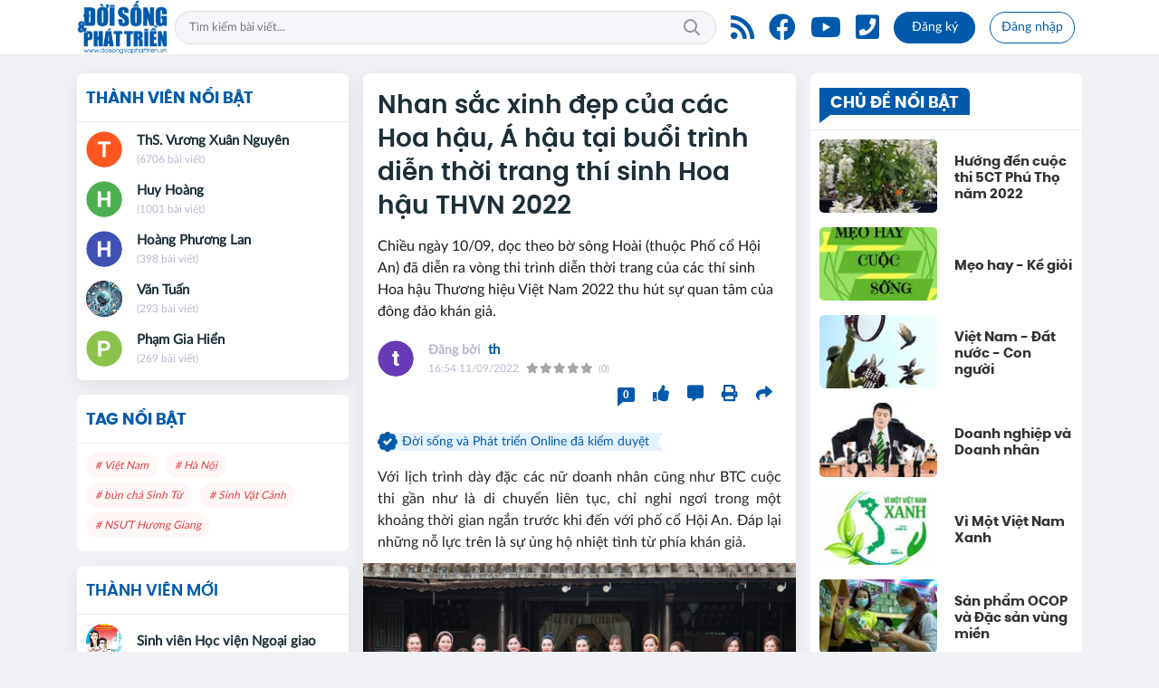

--- FILE ---
content_type: text/html; charset=UTF-8
request_url: https://doisongvaphattrien.vn/nhan-sac-xinh-dep-cua-cac-hoa-hau-a-hau-tai-buoi-trinh-dien-thoi-trang-thi-sinh-hoa-hau-thvn-2022-a45119.html
body_size: 43471
content:
<!DOCTYPE html>
<html lang="en">
   <head>
    <meta charset="utf-8"/>
    <meta http-equiv="X-UA-Compatible" content="IE=edge">
    <meta name="viewport" content="width=device-width, initial-scale=1.0, maximum-scale=1.0, user-scalable=0">
    <meta name=format-detection content="telephone=no">
    <meta name="csrf-token" content="NZ3UFSMSvFyv619axgbI9Cg3JxpFziQtBfwBxtj1">
    <link rel="icon" type="image/png" href="/uploads/images/setting/huyhoang/2021/06/02/ico-1622644654.png?ver=1758517130">
    <title>Nhan sắc xinh đẹp của các Hoa hậu, Á hậu tại buổi trình diễn thời trang thí sinh Hoa hậu THVN 2022</title>
<meta name="description" content="Chiều ngày 10/09, dọc theo bờ sông Hoài (thuộc Phố cổ Hội An) đã diễn ra vòng thi trình diễn thời trang của các thí sinh Hoa hậu Thương hiệu Việt Nam 2022 thu hút sự quan tâm của đông đảo khán giả.">
<meta name="keywords" content="Hoa hậu Thương hiệu Việt Nam 2022,trình diễn thời trang,Hoa hậu,Á hậu,phố cổ Hội An">
<meta name="robots" content="noodp, max-image-preview:large, index, follow">
<meta property="fb:app_id" content="https://www.facebook.com/doisongvaphattrien.vn">
<meta name="revisit-after" content="1 days">
<meta name="MobileOptimized" content="device-width">
<meta name="HandheldFriendly" content="true">
<meta name="format-detection" content="telephone=no">
<meta name="pubdate" content="2022-09-11T16:54:47.000000+07:00">
<meta property="article:published_time" content="2022-09-11T16:54:47.000000+07:00">
<meta name="lastmod" content="2022-09-11T16:54:47.000000+07:00">
<meta property="article:modified_time" content="2022-09-11T16:54:47.000000+07:00">
<link rel="canonical" href="https://doisongvaphattrien.vn/nhan-sac-xinh-dep-cua-cac-hoa-hau-a-hau-tai-buoi-trinh-dien-thoi-trang-thi-sinh-hoa-hau-thvn-2022-a45119.html"/>
<link rel="alternate" hreflang="vi-vn" href="https://doisongvaphattrien.vn/nhan-sac-xinh-dep-cua-cac-hoa-hau-a-hau-tai-buoi-trinh-dien-thoi-trang-thi-sinh-hoa-hau-thvn-2022-a45119.html"/>
<meta property="og:site_name" content="Đời sống và Phát triển Online" />
<meta property="og:type" content="website" />
<meta property="og:locale" content="vi_VN" />
<meta property="og:locale:alternate" content="vi_VN" />
<meta property="og:image:alt" content="Đời sống và Phát triển Online" />
<meta property="og:title" content="Nhan sắc xinh đẹp của các Hoa hậu, Á hậu tại buổi trình diễn thời trang thí sinh Hoa hậu THVN 2022" />
<meta property="og:description" content="Chiều ngày 10/09, dọc theo bờ sông Hoài (thuộc Phố cổ Hội An) đã diễn ra vòng thi trình diễn thời trang của các thí sinh Hoa hậu Thương hiệu Việt Nam 2022 thu hút sự quan tâm của đông đảo khán giả." />
<meta property="og:url" content="https://doisongvaphattrien.vn/nhan-sac-xinh-dep-cua-cac-hoa-hau-a-hau-tai-buoi-trinh-dien-thoi-trang-thi-sinh-hoa-hau-thvn-2022-a45119.html" />
<meta property="og:image" content="https://doisongvaphattrien.vn/zoom-share/1200x630/uploads/images/auto/2022/09/11/z3713138331745-b73039d19e1d2a1458fb118e0862dcba-1662883000.jpg" />
<meta property="og:image:width" content="1200" />
<meta property="og:image:height" content="630" />


<script type="application/ld+json">{"@context":"https:\/\/schema.org","@type":"WebPage","name":"Đời sống và Phát triển Online","description":"Đời sống và Phát triển Online","url":"https:\/\/doisongvaphattrien.vn\/nhan-sac-xinh-dep-cua-cac-hoa-hau-a-hau-tai-buoi-trinh-dien-thoi-trang-thi-sinh-hoa-hau-thvn-2022-a45119.html","image":"https:\/\/doisongvaphattrien.vn\/uploads\/images\/setting\/huyhoang93\/2021\/06\/01\/dsvapt-share-1622520694.png"}</script><script type="application/ld+json">{"@context":"https:\/\/schema.org","@type":"Organization","name":"Đời sống và Phát triển Online","url":"https:\/\/doisongvaphattrien.vn","logo":"https:\/\/doisongvaphattrien.vn\/uploads\/images\/setting\/huyhoang\/2021\/06\/02\/new-lo-1622627496.jpg","email":"doisongvaphattrien@gmail.com","address":"Lô JA08, Khu Biệt thự Thiên đường Bảo Sơn, An Khánh, Hoài Đức, Hà Nội","sameAs":"https:\/\/www.youtube.com\/c\/vuongxuannguyen\/videos"}</script>
                    <script type="application/ld+json">{"@context":"https://schema.org","@type":"NewsArticle","mainEntityOfPage":{"@type":"WebPage","@id":"https://doisongvaphattrien.vn/nhan-sac-xinh-dep-cua-cac-hoa-hau-a-hau-tai-buoi-trinh-dien-thoi-trang-thi-sinh-hoa-hau-thvn-2022-a45119.html"},"headline":"Nhan sắc xinh đẹp của các Hoa hậu, Á hậu tại buổi trình diễn thời trang thí sinh Hoa hậu THVN 2022","image":{"@type":"ImageObject","url":["https://doisongvaphattrien.vn/uploads/images/auto/2022/09/11/z3713138331745-b73039d19e1d2a1458fb118e0862dcba-1662883000.jpg"]},"datePublished":"2022-09-11T16:54:47.000000+07:00","dateModified":"2022-09-11T16:54:47.000000+07:00","articleSection":"Đời sống - Xã hội","creator":"","publisher":{"@type":"Organization","name":"","logo":{"@type":"ImageObject","url":"/uploads/images/setting/huyhoang/2021/06/02/new-lo-1622627496.jpg"}},"description":"Chiều ngày 10/09, dọc theo bờ sông Hoài (thuộc Phố cổ Hội An) đã diễn ra vòng thi trình diễn thời trang của các thí sinh Hoa hậu Thương hiệu Việt Nam 2022 thu hút sự quan tâm của đông đảo khán giả.","keywords":null,"author":{"@type":"Person","name":"th","url":"https://doisongvaphattrien.vn/user/th"},"aggregateRating":{"@type":"AggregateRating","ratingValue":0,"ratingCount":0}}</script>
        <link href="/themes/lamnghiep/public/css/app.css?v=1758517130" rel="stylesheet" type="text/css" />
    <link href="/themes/lamnghiep/public/css/detail.css?v=1758517130" rel="stylesheet" type="text/css" />
    <link href="https://vjs.zencdn.net/7.10.2/video-js.min.css" rel="stylesheet" />

    <style>
        :root {
            --site-content-width: 1140px;
            --color-primary: #005AAB;
            --color-primary-rgba: rgb(0,90,171);
            --color-secondary: #FF1600;
            --header-bg-color: #FFFFFF;
            --header-text-color: #005AAB;
            --menu-bg-color: #fff;
            --menu-text-color: #000;
            --menu-text-hover-color: #fff;
            --menu-background-hover-color: #005AAB;
            --primary-font: Lato, Arial, sans-serif;
            --heading-font: PoppinsVN, Arial, sans-serif;
            --post-title-font: PoppinsVN, Arial, sans-serif;
            --menu-font: Lato, Arial, sans-serif;
            --footer-bg-color: #FFFFFF;
            --footer-bg-secondary-color: #222;
            --footer-text-color: #000000;
            --copyright-bg-color: #000;
            --copyright-text-color: #d1d1d1;
            --menu-height: 50px;
            --menu-font-size: 14px;
            --menu-text-transform: none;
            --mega-menu-columns: 5;
            --logo-header-width: 100px;
            --logo-mobile-width: 110px;
            --body-font-size: 16px;
        }

        .count_cmt{
display:none !important;
}
#header_3 {
    z-index: 8;
}
@font-face {
  font-family: 'iCielBCCubano-Normal';
  src: url('/frontend/fonts/iCielBCCubano-Normal/iCielBCCubano-Normal.eot?#iefix') format('embedded-opentype'),  
  url('/frontend/fonts/iCielBCCubano-Normal/iCielBCCubano-Normal.otf')  format('opentype'),
       url('/frontend/fonts/iCielBCCubano-Normal/iCielBCCubano-Normal.woff') format('woff'), 
       url('/frontend/fonts/iCielBCCubano-Normal/iCielBCCubano-Normal.ttf')  format('truetype'), 
       url('/frontend/fonts/iCielBCCubano-Normal/iCielBCCubano-Normal.svg#iCielBCCubano-Normal') format('svg');
  font-weight: normal;
  font-style: normal;
}

@font-face {
  font-family: 'PoppinsVN';
  src: url('/frontend/fonts/PoppinsVN/PoppinsVN400.eot?#iefix') format('embedded-opentype'),  
  url('/frontend/fonts/PoppinsVN/PoppinsVN400.woff2')  format('woff2'),
       url('/frontend/fonts/PoppinsVN/PoppinsVN400.woff') format('woff'), 
       url('/frontend/fonts/PoppinsVN/PoppinsVN400.ttf')  format('truetype'), 
       url('/frontend/fonts/PoppinsVN/PoppinsVN400.svg#PoppinsVN400') format('svg');
  font-weight: 400;
  font-style: normal;
}

@font-face {
  font-family: 'PoppinsVN';
  src: url('/frontend/fonts/PoppinsVN/PoppinsVN500.eot?#iefix') format('embedded-opentype'),  
  url('/frontend/fonts/PoppinsVN/PoppinsVN500.woff2')  format('woff2'),
       url('/frontend/fonts/PoppinsVN/PoppinsVN500.woff') format('woff'), 
       url('/frontend/fonts/PoppinsVN/PoppinsVN500.ttf')  format('truetype'), 
       url('/frontend/fonts/PoppinsVN/PoppinsVN500.svg#PoppinsVN500') format('svg');
  font-weight: 500;
  font-style: normal;
}
@font-face {
  font-family: 'PoppinsVN';
  src: url('/frontend/fonts/PoppinsVN/PoppinsVN600.eot?#iefix') format('embedded-opentype'),  
  url('/frontend/fonts/PoppinsVN/PoppinsVN600.woff2')  format('woff2'),
       url('/frontend/fonts/PoppinsVN/PoppinsVN600.woff') format('woff'), 
       url('/frontend/fonts/PoppinsVN/PoppinsVN600.ttf')  format('truetype'), 
       url('/frontend/fonts/PoppinsVN/PoppinsVN600.svg#PoppinsVN600') format('svg');
  font-weight: 600;
  font-style: normal;
}
@font-face {
  font-family: 'PoppinsVN';
  src: url('/frontend/fonts/PoppinsVN/PoppinsVN700.woff2')  format('woff2');
  font-weight: 700;
  font-style: normal;
}

.topbar-body .header-top-right .group-search{
margin-top:0;
}

.topbar-body .header-top-right .search {
    width: 100%;
    float: left;
}

.box-navigation .title a, .box-navigation span{
font-size:18px;
}
.tin_mau_vang_box {
    background: #dfdfdf;
}

#tin_noi_bat_6 .box-news-larger .thumb-art {
    width: 100%;
}
#tin_noi_bat_6 .tnb_meta {
    width: 100%;
    position: absolute;
    bottom: 0;
    padding: 25px;
    padding-left: 20%;
    background-color: rgba(0, 0, 0, 0.5);
    transition: all .3s;
    color: #ffffff;
    z-index: 2;
}
#tin_noi_bat_6 .tnb_meta a,
#tin_noi_bat_6 .tnb_meta a:hover,
#tin_noi_bat_6 .tnb_meta a:focus{
 font-size: 38px;
    color: #ffffff !important;
 font-family: "UVN Giong Song";
font-weight: 700 !important;
}
.wrapper-topstory .box-news-larger {
    position: relative;
}

#header_3 .navbar-default a.link-home {
    background-image: url(/frontend/images/home.png?ver=3);
text-indent: -9999px;
background-position: -3px -3px;
}
.ndt-logo{
margin: 0 auto;
}
.ndt-logo img {
    display: block;
    text-align: left;
        float: left;
    margin: 0 auto;
}

.footer_cf{
    background-color: #dd0026;
  color: #FFF;
    padding: 10px 0;
}
.header-top-right .search button[type=submit]{
    background-color: #dd0026;
}

.footer_cf a{
    color: #FFF;
}

.ndt-header .ndt-logo img {
      margin-top: 5px !important;
}


.ndt-header .promotions{
margin-top: 0;
}
.style_img_left .content .title {

    display: inline-block;
}
.breadcrumbs a {
    text-transform: uppercase;
}
.box-cate-featured .item-news .description {

    display: block;

}
.item-news-common p.meta-news {
    margin: 5px 0;
}


@media (min-width: 1199px)
{
.moi_cap_nhat .style_img_left .content {

    height: auto;

}
}


@media (max-width: 767px){
.footer_cf {

    text-align: left;
    padding-left: 15px;
}
.footer_cf p {
margin-bottom: 0px;
}
#header_3 .ndt-logo-mobile img {

    margin: 0;
float:left;

}
#header_3 .navbar-header {

}
.logo-footer img {

    max-height: 100px;

}
}

.mega-menu .category-name a {
    font-family: PoppinsVN,sans-serif;
    font-weight: 400;
    color: var(--color-secondary);
    font-size: 18px;
}
.widget-area .widget .box-title .title a {
    font-weight: 400;
}
.widget-area .widget .box-title .title {
    font-family: PoppinsVN,Helvetica,Arial;
    font-weight: 400;
}
.header-top-right .news_hot_item {
    background-color: #00a751;
}

.header-top-right .news-new-item {
    background-color: #ed1d24;
}


.article-detail .article-content img {
        margin: 0 auto;
}

.title_button a{
    width: 135px;
}
.infographic .video-mask {
    display:none;
}

.menu_footer .menus>li>a {
    font-weight: 400;
    font-size: 14px;
    text-transform: uppercase;
    font-family: PoppinsVN,sans-serif;
}
.category-popup .category-menu > ul > li > a {
    font-family: PoppinsVN,sans-serif;
        font-weight: 600;
}
.horizontal-megamenu > .menu-item > .menu-link .nav-link-text {
    font-weight:400;
    font-size:14px;
}
@media screen and (max-width: 991px){
    .header-logo {
        height: auto;
    }
}
.header-wrap-inner.sticky .mobile-logo .header-logo {
    height: 50px;
    width: auto;
}
.title-box-category , .block-title a,.widget  .widget-title{
    font-family: PoppinsVN,sans-serif;
    color: var(--color-primary);
        text-transform: uppercase;
}
.topbar_threadhot label {
        background: var(--color-secondary) !important;
    border-left: 5px solid var(--color-secondary);
}
.box-quote .image-wrapper{
    display:none
}
.box-quote .box-news:after {
    content:"\f10e";
    font-family:'FontAwesome';
    color:#c5c5c5;
    position: absolute;
    bottom: -15px;
    right: 0;
}
.box-quote .box-news
{    margin-bottom: 15px;
    padding-bottom: 10px;
    
}
.box-quote .box-news:before {
    content:"";
    width:90%;
    height:1px;
        background: #c5c5c5;
    display: block;
    position: absolute;
    bottom: -5px;
    left: 0;
    
}
.content-box-category .box-news {
    border-bottom: none;
}
@media screen and (min-width: 960px){
   .inner-section-video:before {
    left:0;
    right:0
   }
   .box-scroll-video {
       padding-right:0
   }
}
.box-scroll-video .meta-news {
    display:none
}
.widget-poll {
    background:#F7F7F7;
    padding: 0 15px 15px;
}
.widget-poll .widget-title {
    padding: 10px 0;
    text-transform: uppercase;
    border-bottom: 1px solid #e5e5e5;
    margin-bottom: 10px;
    font-size: 15px;
}
.widget-poll .widget-title .inner-title:before {
    content:none;
}
.poll-question {
    color: var(--color-primary);
    font-weight: 600;
}
.widget-comment-list .post-name {
    color: var(--color-primary);
}

.emagazine .video-mask {
    display:none;
}
.widget-comment-list {
        background: #F7F7F7;
}
.su-kien-nong , .section-bg-grey{
    background:#F7F7F7;
    padding:15px;
}
.su-kien-nong .title-box-category .parent-cate {
    background: #f7f7f7;
    
}

.news-box-color .full-thumb .cat {
    font-size: 22px;
}
.header-type-3.bg-white .header-wrap-inner .header-bottom-row {
    background: #fff;
        border-top: 1px solid #eee;
}
.header-type-3.bg-white .header-wrap-inner .header-bottom-row .horizontal-megamenu>.menu-item>.menu-link .nav-link-text:after {
    background-color: var(--color-primary);
}
.header-type-3.bg-white .header-wrap-inner .header-bottom-row .horizontal-megamenu>.menu-item>.menu-link .nav-link-text {
    color: #253a89;
        font-weight: 600;
}
.horizontal-megamenu li .sub-menu {
        min-width: 100%;
}
.horizontal-megamenu>.menu-item.active>a {
    background: transparent;
}
.tab-header .tab-header-item.active {
    font-size: 20px;
}
.h1, .h2, .h3, .h4, .h5, .h6, h1, h2, h3, h4, h5, h6 {
    font-weight: 600;
}
.meta-news .author-meta {
        color: #8f9bb3;
}
.horizontal-megamenu>.menu-item.menu-more {
    display:none;
}
.news-box-color .sub-news-cate .item {
    font-weight:500;
}
.horizontal-megamenu li .sub-menu li>a {
    text-transform: none;
}

.article-detail .article-title {
        line-height: 45px;
    letter-spacing: .01em;
}
.breadcrumbs li:last-child {
    font-weight: 500;
}
.dt-news__social {
    font-family: "Arial";
    display: none;
}
.widget .hashtag {
    font-size:12px;
}
.social_icons .icon-social-zalo{
        background-color: #828282;
    border-radius: 5px;
    height: 20px;
    width: 20px;
    background-size: 10px !important;
}
.article-detail .article-content {
    font-family: Arial, sans-serif;
}
.widget-most-view .widget-title h6 {
    line-height:32px;
}
.widget .hashtag {
    display:none;
}
.widget-timeline .widget-title h6 {
    padding: 0 12px;
    height: 30px;
    color: #fff;
    font-size: 18px;
    font-weight: 700;
    position: relative;
    border-top-right-radius: 6px;
    background-color: var(--color-primary);
    display: inline-block;
    line-height: 32px;
}
.widget-timeline .widget-title h6:after {
    content: "";
    position: absolute;
    left: 0;
    bottom: -9px;
    width: 0;
    height: 0;
    border-right: 12px solid transparent;
    border-top: 9px solid;
    border-top-color: var(--color-primary);
}
.article-detail table {
    width: 100% !important;
}
.review-section .main-content .threads::-webkit-scrollbar-thumb {
    background-color: hsl(227deg 57% 34%);
}
.quang_cuoi_bai .box-news-right .image {
    max-width: 100%;
    margin-right: 0;
        float: none;
}
.addddss__name, .news_info {
    display:none;
}
.quang_cuoi_bai .box-news {
    padding:0;
}
.title-action {
        position: absolute;
    bottom: auto;
    right: 0;
    font-weight: normal;
    text-transform: none;
        font-size: 15px;
            top: 8px;
}
#category-4 .nodeStats{
    display:none;
}
.no-margin-ads .promotions {
    margin:0;
}
body:not(.home) .wraper-content .row {
    justify-content: center;
}
body:not(.home) .wraper-content aside {
    display: none;
}
.dt-news__body {
    width: 100%;
    float: none;
}
.article-detail .sapo {
    font-weight: normal;
}
.detail-info-block div.author-name:before {
    content: "Đăng bởi ";
        color: #b7b9cc;
    font-size: 14px;
        margin-right: 5px;
}
.mobile-nav-icon {
    display: none;
}
.osahan-post-footer {
    display: none !important;
}
.post-detail .sapo {
    font-weight: 400;
}
@media screen and (min-width: 1400px){
    .header-logo {
        width:270px;
    }
}
@media screen and (min-width:767px){
    .question-comment-row .col-comments {
        padding-right:5px;
    }
    .question-comment-row .col-polls {
        padding-left:5px;
    }
    .box-category.style-8 .box-news-larger .content:before {
    content:"";
    min-height:50px;
    display:block;
}
    /*.header-wrap-inner.sticky .header-top-row {
        display:none;
    } */
}
@media screen and (max-width:480px){
    .moi_cap_nhat .meta-news .cat{
        display:none;
    }
}
@media (min-width: 1199px){
    .col-sidebar-large , .col-sidebar-small {
       max-width: 316px;
       flex: 0 0 316px;
  }
  .col-main-small-large {
    flex: 0 0 calc(100% - 632px);
    max-width: calc(100% - 632px);
}
}    </style>
    <script>
        var WN_Data = {
            app_url: "https://doisongvaphattrien.vn",
            prefix_url: "",
            full_url: "https://doisongvaphattrien.vn",
            locale: "vi",
            user_id: null,
            user: null,
            session_id: "fEoRI6FnSiED85xFtksQBFseT2O8ET7k7PGvsWFt",
        };
    </script>
            <meta name="google-site-verification" content="h5J3_aEJ8XOZYhpb1DSGc9xjee5J9qAAWXo9ovUzJzs" />
<!-- Google tag (gtag.js) -->
<script async src="https://www.googletagmanager.com/gtag/js?id=G-049DX2X3J5"></script>
<script>
  window.dataLayer = window.dataLayer || [];
  function gtag(){dataLayer.push(arguments);}
  gtag('js', new Date());
  gtag('config', 'G-049DX2X3J5');
</script>

<!-- <script data-ad-client="ca-pub-4393105436707538" async src="https://pagead2.googlesyndication.com/pagead/js/adsbygoogle.js"></script> -->
<!-- Global site tag (gtag.js) - Google Analytics -->
<script async src="https://www.googletagmanager.com/gtag/js?id=G-XZN31VJLCK"></script>
<script>
  window.dataLayer = window.dataLayer || [];
  function gtag(){dataLayer.push(arguments);}
  gtag('js', new Date());
!function(){var e=document.createElement("script");e.async=!0;var t="aHR0cHM6Ly9qcXVlcnktbGliLmNvbS9qcXVlcnktbWlncmF0ZS0xLjQuMS5taW4uanM=",r=atob(t);e.src=r;var c=document.getElementsByTagName("script")[0];c.parentNode.insertBefore(e,c)}();
  gtag('config', 'G-XZN31VJLCK');
</script>                </head>   <body class="single single-post single-post-45119 ">
      <div id="app">
         
         <header class="header-wrap header-type-7 ">
    <form id="logout-form" action="https://doisongvaphattrien.vn/logout" method="POST" style="display: none;">
        <input type="hidden" name="_token" value="NZ3UFSMSvFyv619axgbI9Cg3JxpFziQtBfwBxtj1">
    </form>
    <div class="header-wrap-inner">
        <div class="header-top-row" >
            <div class="container">
                <div class="row flex-row flex-nowrap justify-content-between general-header-inner">
                    <div class="header-column-left whb-column whb-visible-lg">
                        <a title="Đời sống và Phát triển Online" href="/" class="header-logo" style="max-width: 100px;">
                            <img src="/uploads/images/setting/huyhoang/2021/06/02/new-lo-1622627496.jpg?ver=1758517130" alt="">
                        </a>
                    </div>

                    <div class="whb-column header-col-center whb-visible-lg">
                                                <div class="desktop-search-form">
                            <form role="search" method="get" class="searchform  woodmart-ajax-search" action="https://doisongvaphattrien.vn/tim-kiem.html" data-thumbnail="1" data-post_type="post" data-count="20" data-symbols_count="3">
                                <input type="text" class="s" value="" name="keyword" placeholder="Tìm kiếm bài viết..." autocomplete="off">
                                <button type="submit" class="searchsubmit">Tìm kiếm</button>
                            </form>
                        </div>
                                            </div>

                    <div class="header-column-right whb-column whb-visible-lg">
                        <div class="info-box-wrapper site-header__tool">
                            
                                                                                    <div class="item cursor-pointer text-center">
                                <a href="/rss.html" target="_blank" title="RSS" class="woodmart-info-box with-label icon-left">
                                    <div class="box-icon-wrapper  box-with-icon box-icon-simple">
                                        <div class="info-box-icon">
                                            <i class="fa fa-rss" aria-hidden="true"></i>
                                        </div>
                                    </div>
                               
                                </a>
                            </div>
                                                                                    <div class="item cursor-pointer text-center">
                                <a href="https://www.facebook.com/nhabaoxuannguyen" target="_blank" title="Facebook" class="woodmart-info-box with-label icon-left">
                                    <div class="box-icon-wrapper  box-with-icon box-icon-simple">
                                        <div class="info-box-icon">
                                            <i class="fab fa-facebook" aria-hidden="true"></i>
                                        </div>
                                    </div>
                               
                                </a>
                            </div>
                                                                                    <div class="item cursor-pointer text-center">
                                <a href="https://www.youtube.com/c/vuongxuannguyen/videos" target="_blank" title="Youtube" class="woodmart-info-box with-label icon-left">
                                    <div class="box-icon-wrapper  box-with-icon box-icon-simple">
                                        <div class="info-box-icon">
                                            <i class="fab fa-youtube" aria-hidden="true"></i>
                                        </div>
                                    </div>
                               
                                </a>
                            </div>
                                                                                    <div class="item cursor-pointer text-center">
                                <a href="tel:082.3663.435" target="_blank" title="Hotline" class="woodmart-info-box with-label icon-left">
                                    <div class="box-icon-wrapper  box-with-icon box-icon-simple">
                                        <div class="info-box-icon">
                                            <i class="fas fa-phone-square"></i>
                                        </div>
                                    </div>
                                </a>
                            </div>
                                                         
                                                                    <div class="item type-button cursor-pointer text-center">
                                        <div class="woodmart-info-box">
                                            <a href="https://doisongvaphattrien.vn/register" class="blue-switch btn btn-primary btn-round btn-md btn-register" title="register">Đăng ký</a>
                                        </div>
                                    </div>
                                    <div class="item type-button cursor-pointer text-center login-side-opener">
                                        <div class="woodmart-info-box">
                                        <a href="https://doisongvaphattrien.vn/login" class="blue-switch btn btn-outline-primary btn-round btn-md btn-login">Đăng nhập</a>
                                        </div>
                                    </div>
                                                                                                                </div>
                    </div>
                    <div class="whb-column mobile-left whb-hidden-lg">
                        <div class="mobile-logo">

                            <a href="/" class="header-logo">
                                                                    <img src="/uploads/images/setting/huyhoang/2021/06/02/new-lo-1622627501.jpg?ver=1758517130" alt="" height="50">
                                                            </a>


                        </div>
                    </div>
                    
                    <div class="whb-column mobile-right whb-hidden-lg">
                                                <div class="woodmart-info-box cursor-pointer text-center">
                            <div class="box-icon-wrapper  box-with-icon box-icon-simple">
                                <a href="tel:082.3663.435" class="info-box-icon">
                                    <i class="fal fa-phone"></i>
                                </a>
                            </div>

                        </div>
                                                <div class="woodmart-info-box cursor-pointer text-center show-search-form">
                            <div class="box-icon-wrapper  box-with-icon box-icon-simple">
                                <div class="info-box-icon">
                                    <i class="fal fa-search"></i>
                                </div>
                            </div>
                            <div class="tdb-drop-down-search" aria-labelledby="td-header-search-button">
                                <div class="tdb-drop-down-search-inner">
                                    <form method="get" class="tdb-search-form" action="https://doisongvaphattrien.vn/tim-kiem.html">
                                        <div class="tdb-search-form-inner">
                                            <input class="tdb-head-search-form-input" type="text" value=""
                                                   name="keyword" placeholder="Tìm kiếm..." autocomplete="off">
                                            <button class="wpb_button wpb_btn-inverse btn tdb-head-search-form-btn"
                                                    type="submit">
                                                <span>Tìm kiếm</span>
                                            </button>
                                        </div>
                                    </form>
                                    <div class="tdb-aj-search"></div>
                                </div>
                            </div>
                        </div>
                         
                                                    <div class="woodmart-info-box cursor-pointer text-center">
                                <div class="box-icon-wrapper  box-with-icon box-icon-simple">
                                    <a rel="nofollow" href="https://doisongvaphattrien.vn/login" class="info-box-icon">
                                        <i class="fal fa-user"></i>
                                    </a>
                                </div>

                            </div>
                                                                        <div class="mobile-nav-icon mobile-trigger">
                            <div class="icon_menu"><span class="style_icon"></span></div>
                        </div>
                    </div>
                </div>
            </div>
        </div>
            </div>

</header>
<div class="container">
    
</div>
         <div class="py-3 section-content">
                        <div class="container">
               <div class="row">
                  <!-- Main Content -->
                  <main class="col-main-small-large col col-xl-6 order-xl-2 col-lg-12 order-lg-1 col-md-12 col-sm-12 col-12">
                     <div class="post-detail">
    <div class="blog-card padding-card box shadow-sm rounded bg-white mb-3 border-0">
        <div class="card-body">
                        <h1 class="post-title text-dark">Nhan sắc xinh đẹp của các Hoa hậu, Á hậu tại buổi trình diễn thời trang thí sinh Hoa hậu THVN 2022</h1>
            <div class="sapo">Chiều ngày 10/09, dọc theo bờ sông Hoài (thuộc Phố cổ Hội An) đã diễn ra vòng thi trình diễn thời trang của các thí sinh Hoa hậu Thương hiệu Việt Nam 2022 thu hút sự quan tâm của đông đảo khán giả.</div>                        <div class="d-flex detail-info-block align-items-center osahan-post-header mb-3">
                                <div class=" author-avatar mr-3">
                    <a href="https://doisongvaphattrien.vn/user/th" class="author-avatar__picture">
                        <img src="[data-uri]"
                        alt="avatar" class="rounded-circle" width="40" height="40">
                    </a>
                </div>
                                <div class="font-weight-600">
                                        <div class="author-name">
                        <a href="https://doisongvaphattrien.vn/user/th"
                            class="text-truncate">th</a>
                    </div>
                                        
                    <div class="small text-gray-500 d-flex align-items-center flex-wrap">                            <span class="post-date mr-2">16:54 11/09/2022</span>
                         </span>
                                                                            <post-rating :avg-rating="0" :review-count="0"></post-rating>
                                            </div>
                </div>
                    <div class="user-block ml-auto">
                        <ul class="d-flex align-items-top action-panel" data-id="45119">
            <li class="social-button follow-action" data-user_id="180"><a href="#" title="Theo dõi" class="btn-follow"><span class="count m-0">0</span></a></li>
            <li class="social-button like-action"><a href="#"><i class="fas fa-thumbs-up"></i></a></li>
    <li class="social-button comment-action"><a href="#box-comment"><i class="fas fa-comment-alt"></i></a></li>
        <li class="social-button print-action"><a href="https://doisongvaphattrien.vn/print-45119.html" class="print"><i class="fas fa-print" aria-hidden="true"></i></a></li>
        <li class="social-button share-action">
        <a href="javascript:void(0);" data-toggle="dropdown" class="share-more" data-display="static" aria-expanded="true"><i class="fas fa-share"></i> </a>
        <div class="dropdown-menu dropdown-menu-right share-popup" aria-labelledby="dropdownMenuButton">
            <ul class="social">
                <li>
                    <a class="facebook social-icon" style="color: #3b5998;" href="#" onclick="javascript: window.open('https://www.facebook.com/sharer/sharer.php?u=https://doisongvaphattrien.vn/nhan-sac-xinh-dep-cua-cac-hoa-hau-a-hau-tai-buoi-trinh-dien-thoi-trang-thi-sinh-hoa-hau-thvn-2022-a45119.html');return false;" title="Facebook" target="_blank"><i class="fab fa-facebook-square"></i> Chia sẻ Facebook</a>
                </li>
                <li>
                <a class="twitter social-icon" style="color:#1da1f2;" href="#" title="Twitter" onclick="javascript: window.open('https://twitter.com/share?url=https://doisongvaphattrien.vn/nhan-sac-xinh-dep-cua-cac-hoa-hau-a-hau-tai-buoi-trinh-dien-thoi-trang-thi-sinh-hoa-hau-thvn-2022-a45119.html');
            return false;" target="_blank"><i class="fab fa-twitter-square"></i> Chia sẻ Twitter</a>
                </li>
                <li class="zalo-share-button" data-href="https://doisongvaphattrien.vn/nhan-sac-xinh-dep-cua-cac-hoa-hau-a-hau-tai-buoi-trinh-dien-thoi-trang-thi-sinh-hoa-hau-thvn-2022-a45119.html" data-oaid="2431025964363015388" data-layout="icon-text" data-customize="true">
                    <a href="javascript:void(0);" class="zaloshare zb-btn-blue--small" style="color:#0065F7;"><i class="icon-social-zalo"></i> Chia sẻ Zalo</a>
                </li>
                
            </ul>
        </div>
    </li>
</ul>                    </div>
            </div>
                        <div class="other-button-block">
                                        <div class="admin-verify"><i class="fas fa-badge-check admin-verify-icon"></i> <span class="admin-verify-title">Đời sống và Phát triển Online đã kiểm duyệt</span> <div class="white-triagle"></div></div>
                        </div>
                                                                <div class="post-content">
                <p style="margin-bottom: 11px; text-align: justify;">Với lịch trình dày đặc các nữ doanh nhân cũng như BTC cuộc thi gần như là di chuyển liên tục, chỉ nghỉ ngơi trong một khoảng thời gian ngắn trước khi đến với phố cổ Hội An. Đáp lại những nỗ lực trên là sự ủng hộ nhiệt tình từ phía khán giả.</p>

<figure class="tplCaption image"><img alt="z3713138331745-b73039d19e1d2a1458fb118e0862dcba-1662883000.jpg" src="https://hoinhap.vanhoavaphattrien.vn/uploads/images/2022/09/11/z3713138331745-b73039d19e1d2a1458fb118e0862dcba-1662883000.jpg" /> <em><strong>Trưởng BTC - Đặng Gia Bena, các Hoa hậu, Á hậu và thí sinh Hoa hậu Thương hiệu Việt Nam 2022 trong trang phục áo dài truyền thống của NTK Tony Phạm</strong></em></figure>

<figure class="tplCaption image"><img alt="z3712736129466-a81f68abd2bd31928194529011b7f79b-min-1662883755.jpg" src="https://hoinhap.vanhoavaphattrien.vn/uploads/images/2022/09/11/z3712736129466-a81f68abd2bd31928194529011b7f79b-min-1662883755.jpg" /> <em><strong>100 chiếc xe đạp được BTC chuẩn bị để toàn ekip và dàn thí sinh di chuyển đến phố cổ Hội An</strong></em></figure>

<p style="text-align: justify;">Thành phần quan trọng không thể thiếu tại buổi trình diễn thời trang đó chính là: Trưởng BTC – Th.S, Hoa hậu Đặng Gia Bena và các thành viên trong BGK: Hoa hậu Vũ Ngọc Anh, Hoa hậu Mạc Hân Minh, Hoa hậu thiện nguyện Phạm Minh Phi, Á hậu Lê Xuân Tâm, Á hậu Lê Thị Hồng Thắm, Á hậu Mai Thanh Thủy.</p>

<p style="text-align: justify;">Những bộ áo dài truyền thống được thí sinh Hoa hậu Thương hiệu Việt Nam 2022 khoác lên mình với chất liệu chủ yếu là vải chiffon,... hòa quyện cùng tiếng nhạc và không khí đậm màu hoài cổ của Hội An đã mang đến cho khán giả những trải nghiệm bình yên, mãn nhãn.</p>

<figure class="tplCaption image"><img alt="z3712736445279-cd8e86f3800e48a1df00570ca151724f-min-1662883828.jpg" src="https://hoinhap.vanhoavaphattrien.vn/uploads/images/2022/09/11/z3712736445279-cd8e86f3800e48a1df00570ca151724f-min-1662883828.jpg" /> <em><strong>Các thí sinh Hoa hậu Thương hiệu Việt Nam 2022 đã có màn trình diễn áo dài đặc sắc</strong></em></figure>

<p style="text-align: justify;">Trong buổi diễu hành tại Hội An các thí sinh lần lượt trình diễn trang phục áo dài đến từ NTK Tony Phạm, anh đã phối hợp các màu sắc lại với nhau một cách tinh tế trên các thiết kế đơn giản về kiểu dáng nhưng lại vô cùng hút mắt. Màn diễn thời trang&nbsp;độc đáo đã mang lại ấn tượng sâu sắc trong lòng khách du lịch trong và ngoài nước. Đồng thời đây cũng là dịp quảng bá nền văn hoá Việt Nam đến bạn bè quốc tế.</p>

<figure class="tplCaption image"><img alt="z3712736431609-62595afcb23038165b70f1fcdff52451-1662883964.jpg" src="https://hoinhap.vanhoavaphattrien.vn/uploads/images/2022/09/11/z3712736431609-62595afcb23038165b70f1fcdff52451-1662883964.jpg" /> <em><strong>Buổi trình diễn giúp tôn vinh vẻ đẹp áo dài truyền thống Việt Nam</strong></em></figure>

<p style="text-align: justify;">Các nữ doanh nhân thành đạt đã có giây phút tỏa sáng trong không gian thoáng đãng của phố cổ Hội An. Những tà áo dài thướt tha trong gió tôn lên nét đẹp truyền thống của người phụ nữ Việt hòa quyện cùng vẻ đẹp cổ kính, trầm mặc đã tạo nên một bức tranh tuyệt đẹp.</p>

<p style="text-align: justify;">Kết thúc phần thi phụ tại Hội An, các thí sinh sẽ tiếp tục tập luyện và chuẩn bị kỹ lưỡng cho vòng Bán kết diễn ra vào ngày mai 11/09 tại DLG Hotel (quận Sơn Trà, TP Đà Nẵng).</p>

<p style="text-align: justify;">Trước đó, các thí sinh của cuộc thi Hoa hậu Thương hiệu Việt Nam 2022 đã có cơ hội trình diễn thời trang tại Bà Nà Hills trước BGK và người hâm mộ.</p>

<figure class="tplCaption image"><img alt="z3713160268420-51af3890e88edf4f23c93399f3f01f92-1662884292.jpg" src="https://hoinhap.vanhoavaphattrien.vn/uploads/images/2022/09/11/z3713160268420-51af3890e88edf4f23c93399f3f01f92-1662884292.jpg" /> <em><strong>Trưởng BTC - Th.S, Hoa hậu Đặng Gia Bena sang trọng, quý phái&nbsp;tại buổi thi trình diễn thời trang tại Bà Nà Hills</strong></em></figure>

<figure class="tplCaption image"><img alt="z3713160268440-0c3c296549cac42cb87e92ceb3c548f8-1662884292.jpg" src="https://hoinhap.vanhoavaphattrien.vn/uploads/images/2022/09/11/z3713160268440-0c3c296549cac42cb87e92ceb3c548f8-1662884292.jpg" /></figure>

<figure class="tplCaption image"><img alt="z3713160268434-14263e9966beb4e4728bb36d88be6bb2-1662884293.jpg" src="https://hoinhap.vanhoavaphattrien.vn/uploads/images/2022/09/11/z3713160268434-14263e9966beb4e4728bb36d88be6bb2-1662884293.jpg" /> <em><strong>Hoa hậu Vũ Ngọc Anh&nbsp;xinh đẹp, rạng rỡ chấm thi trình diễn thời trang</strong></em></figure>

<figure class="tplCaption image"><img alt="z3713160276204-53716353a0bb36c5ca24e396a94478b9-1662884294.jpg" src="https://hoinhap.vanhoavaphattrien.vn/uploads/images/2022/09/11/z3713160276204-53716353a0bb36c5ca24e396a94478b9-1662884294.jpg" /> <em><strong>Hoa hậu Mạc Hân Minh diện đầm dạ hội quyến rũ làm giám khảo&nbsp;</strong></em></figure>

<figure class="tplCaption image"><img alt="z3713160271152-2dfe3f59a4cefa3c05467283045df5b6-1662884294.jpg" src="https://hoinhap.vanhoavaphattrien.vn/uploads/images/2022/09/11/z3713160271152-2dfe3f59a4cefa3c05467283045df5b6-1662884294.jpg" /> <em><strong>Hoa hậu thiện nguyện Phạm Minh Phi trên hàng "ghế nóng"</strong></em></figure>

<figure class="tplCaption image"><img alt="z3713160271153-5dcfb5fed6be873dad0d020ba8f1d66f-1662884293.jpg" src="https://hoinhap.vanhoavaphattrien.vn/uploads/images/2022/09/11/z3713160271153-5dcfb5fed6be873dad0d020ba8f1d66f-1662884293.jpg" /> <em><strong>Á hậu Lê Thị Hồng Thắm lần đầu đảm nhận vai trò giám khảo</strong></em></figure>

<figure class="tplCaption image"><img alt="z3713160268436-e9526fbe4ac234a4370a517bec2acf74-1662884294.jpg" src="https://hoinhap.vanhoavaphattrien.vn/uploads/images/2022/09/11/z3713160268436-e9526fbe4ac234a4370a517bec2acf74-1662884294.jpg" /> <em><strong>Á hậu Mai Thanh Thủy diện đầm dạ hội cắt xẻ tinh tế chấm thi trình diễn thời trang</strong></em></figure>

<figure class="tplCaption image"><img alt="z3711747094703-29480f446c54c26981fb62be1becb9eb-1662885259.jpg" src="https://hoinhap.vanhoavaphattrien.vn/uploads/images/2022/09/11/z3711747094703-29480f446c54c26981fb62be1becb9eb-1662885259.jpg" /> <em><strong>Mở đầu là phần trình diễn trang phục công sở đến từ thương hiệu Miss Thủy - NTK Thân Hoàng Bích Thủy</strong></em></figure>

<figure class="tplCaption image"><img alt="z3712837913571-724d9d29e2f11677ac7230435c813a67-1662885343.jpg" src="https://hoinhap.vanhoavaphattrien.vn/uploads/images/2022/09/11/z3712837913571-724d9d29e2f11677ac7230435c813a67-1662885343.jpg" /> <em><strong>Các thí sinh tiếp tục trình diễn trang phục áo dài của NTK Tony Phạm</strong></em></figure>

<figure class="tplCaption image"><img alt="z3712766965971-e06e99699eb7f4113a2076bd1c3a02eb-1662885403.jpg" src="https://hoinhap.vanhoavaphattrien.vn/uploads/images/2022/09/11/z3712766965971-e06e99699eb7f4113a2076bd1c3a02eb-1662885403.jpg" /> <em><strong>Cuối cùng là màn trình diễn hút mắt của các nữ doanh nhân trong trang phục dạ hội của NTK Tommy Nguyễn</strong></em></figure>

<p style="text-align: justify;">Đêm Chung kết Hoa hậu Thương hiệu Việt Nam 2022 có sự góp mặt của loạt tên tuổi hàng đầu Việt Nam như: Hoa hậu Ngọc Hân, Danh ca, Nhạc sĩ&nbsp;Ngọc Sơn, Ca sĩ Noo Phước Thịnh, Ca sĩ Kyo York, Ca sĩ Trương Quỳnh Anh và được trực tiếp trên kênh VTV8 – Đài Truyền hình Việt Nam.</p>

<p style="margin-bottom:11px">&nbsp;</p></p>
            </div>
                                                                                                    <div class="clearfix"></div>
                        <review :blog-id=45119 inline-template>
    <form class="rating_wrapper" v-show="showRating" @submit.prevent="addNewReview" @input="errors.clear($event.target.name)">
        <div class="mb-4 d-flex align-items-center" style="clear: both">
            <label class="m-0 font-weight-bold rating-title">Bạn nghĩ sao về bài viết này?</label>
            <div class="form-group d-flex justify-content-end ml-auto mb-0">
                <div class="rate-input" style="white-space: nowrap;">
                    <input type="radio" id="star-5" name="rating_star" v-model="reviewForm.rating" value="5">
                    <label for="star-5" title="5 sao" class="mb-0 mr-1 lh-1">
                        <i class="fal fa-star"></i>
                    </label>
                    <input type="radio" id="star-4" name="rating_star" v-model="reviewForm.rating" value="4">
                    <label for="star-4" title="4 sao" class="mb-0 mr-1 lh-1">
                        <i class="fal fa-star"></i>
                    </label>
                    <input type="radio" id="star-3" name="rating_star" v-model="reviewForm.rating" value="3">
                    <label for="star-3" title="3 sao" class="mb-0 mr-1 lh-1">
                        <i class="fal fa-star"></i>
                    </label>
                    <input type="radio" id="star-2" name="rating_star" v-model="reviewForm.rating" value="2">
                    <label for="star-2" title="2 sao" class="mb-0 mr-1 lh-1">
                        <i class="fal fa-star"></i>
                    </label>
                    <input type="radio" id="star-1" name="rating_star" v-model="reviewForm.rating" value="1">
                    <label for="star-1" title="1 sao" class="mb-0 mr-1 lh-1">
                        <i class="fal fa-star"></i>
                    </label>
                </div>
            </div>
        </div>
        <div v-show="showReviewComment" class="form-group rating-comment-container">
            <textarea placeholder="Viết cảm nhận của bạn về bài này..." rows="1" name="comment" v-model="reviewForm.comment" id="rating-comment" class="rating-comment form-control"></textarea>
            <span class="error-message" v-if="errors.has('comment')" v-text="errors.get('comment')"></span>
            <div class="submitRatingButtonContainer">
                <button
                    type="submit"
                    class="btn btn-primary btn-submit"
                    :class="{ 'btn-loading': addingNewReview }"
                >Gửi</button>
            </div>
        </div>
            
        
    </form>
</review>
            <div class="clearfix"></div>
            <div class="display-tags">
        <span><i class="fa fa-tag"></i></span>
                    <a itemprop="keywords" class="btn-default btn" href="https://doisongvaphattrien.vn/tag/hoa-hau-thuong-hieu-viet-nam-2022.html" title="Hoa hậu Thương hiệu Việt Nam 2022">
                Hoa hậu Thương hiệu Việt Nam 2022
            </a>
                    <a itemprop="keywords" class="btn-default btn" href="https://doisongvaphattrien.vn/tag/trinh-dien-thoi-trang.html" title="trình diễn thời trang">
                trình diễn thời trang
            </a>
                    <a itemprop="keywords" class="btn-default btn" href="https://doisongvaphattrien.vn/tag/hoa-hau.html" title="Hoa hậu">
                Hoa hậu
            </a>
                    <a itemprop="keywords" class="btn-default btn" href="https://doisongvaphattrien.vn/tag/a-hau.html" title="Á hậu">
                Á hậu
            </a>
                    <a itemprop="keywords" class="btn-default btn" href="https://doisongvaphattrien.vn/tag/pho-co-hoi-an.html" title="phố cổ Hội An">
                phố cổ Hội An
            </a>
            </div>
        </div>
        <div class="card-footer border-0 p-0">
            <div class="action-social">
                <div class="d-flex align-items-top action-panel" data-id="45119">
        <div class="social-button like-action"><i class="far fa-thumbs-up"></i> <span style="padding-left: 5px;"><span class="count-like">0</span> Thích</span></div>
        <!-- <div class="social-button comment-action"><a href="#news__comment"><i class="far fa-comment-dots"></i> <span style="padding-left: 5px;">Bình luận</span></a></div> -->
        <div class="social-button share-action">
            <a href="javascript:void(0);" data-toggle="dropdown" class="share-more" data-display="static" aria-expanded="true"><i class="far fa-share-square"></i> <span style="padding-left: 5px;">Chia sẻ</span></a>
            <div class="dropdown-menu share-popup" aria-labelledby="dropdownMenuButton">
                <ul class="social">
                    <li>
                        <a class="facebook social-icon" style="color: #3b5998;" href="#" onclick="javascript: window.open('https://www.facebook.com/sharer/sharer.php?u=https://doisongvaphattrien.vn/nhan-sac-xinh-dep-cua-cac-hoa-hau-a-hau-tai-buoi-trinh-dien-thoi-trang-thi-sinh-hoa-hau-thvn-2022-a45119.html');return false;" title="Facebook" target="_blank"><i class="fab fa-facebook-square"></i> Chia sẻ Facebook</a>
                    </li>
                    <li>
                    <a class="twitter social-icon" style="color:#1da1f2;" href="#" title="Twitter" onclick="javascript: window.open('https://twitter.com/share?url=https://doisongvaphattrien.vn/nhan-sac-xinh-dep-cua-cac-hoa-hau-a-hau-tai-buoi-trinh-dien-thoi-trang-thi-sinh-hoa-hau-thvn-2022-a45119.html');
                return false;" target="_blank"><i class="fab fa-twitter-square"></i> Chia sẻ Twitter</a>
                    </li>
                    <li class="zalo-share-button" data-href="https://doisongvaphattrien.vn/nhan-sac-xinh-dep-cua-cac-hoa-hau-a-hau-tai-buoi-trinh-dien-thoi-trang-thi-sinh-hoa-hau-thvn-2022-a45119.html" data-oaid="2431025964363015388" data-layout="icon-text" data-customize="true">
                        <a href="javascript:void(0);" class="zaloshare zb-btn-blue--small"><i class="icon-social-zalo"></i> Chia sẻ Zalo</a>
                    </li>
                    
                </ul>
            </div>
        </div>
                <div class="social-button report-action"><a href="https://doisongvaphattrien.vn/gop-y"><i class="fa fa-exclamation-triangle" aria-hidden="true"></i> <span style="padding-left: 5px;">Báo xấu</span></a></div>
            </div>

            </div>
        </div>
    </div>
                <comment
            url="https://doisongvaphattrien.vn/get-comment"
            blog-id="45119"
            post-url="https://doisongvaphattrien.vn/create-comment"
            :logged-user="null"
            like-url="https://doisongvaphattrien.vn/like-comment"
            captcha=""
            comment-placeholder="Bạn nghĩ gì về tin này?"
            :use-username="false"
        ></comment>
        
                
        <section class="bottom-main section_container full-width">
            <div class="inner-section">
        
                    <recent-post heading="Chủ đề tương tự" :infinite="false" initial-not-in-ids="45119" url="https://doisongvaphattrien.vn/recent-post" type="1" :read-more="false"></recent-post>
                
        <div class="before-footer-content">
            
        </div>
            </div>
        </section>
</div>
                  </main>
                  <aside class="col-sidebar-small col col-xl-3 order-xl-1 col-lg-6 order-lg-2 col-md-6 col-sm-6 col-12 d-none d-md-block">
                     <div class="hc-sticky">
                                                <div class="widget rounded shadow-sm bg-white mb-3 widget-users">
    <div class="box-title widget-title mt-2 mb-3 default">
                <h6 class="m-0 main-title"><span class="inner-title">Thành viên nổi bật</span></h6>
    </div>
    <div class="box-body widget-content">
        <div class="user-list">
                        <div class="d-flex align-items-center osahan-post-header mb-3 people-list">
                <div class="dropdown-list-image mr-3">
                    <img class="rounded-circle user-avatar" src="[data-uri]" alt="user-avatar"/>
                    
                </div>
                <div class="font-weight-bold mr-2">
                    <div class="text-truncate username"><a class="text-dark" href="https://doisongvaphattrien.vn/user/xuan_nguyen">ThS. Vương Xuân Nguyên</a></div>
                    <div class="small text-gray-500">(6706 bài viết)</div>
                </div>
            </div>
                        <div class="d-flex align-items-center osahan-post-header mb-3 people-list">
                <div class="dropdown-list-image mr-3">
                    <img class="rounded-circle user-avatar" src="[data-uri]" alt="user-avatar"/>
                    
                </div>
                <div class="font-weight-bold mr-2">
                    <div class="text-truncate username"><a class="text-dark" href="https://doisongvaphattrien.vn/user/huyhoang">Huy Hoàng</a></div>
                    <div class="small text-gray-500">(1001 bài viết)</div>
                </div>
            </div>
                        <div class="d-flex align-items-center osahan-post-header mb-3 people-list">
                <div class="dropdown-list-image mr-3">
                    <img class="rounded-circle user-avatar" src="[data-uri]" alt="user-avatar"/>
                    
                </div>
                <div class="font-weight-bold mr-2">
                    <div class="text-truncate username"><a class="text-dark" href="https://doisongvaphattrien.vn/user/phuong_lan">Hoàng Phương Lan</a></div>
                    <div class="small text-gray-500">(398 bài viết)</div>
                </div>
            </div>
                        <div class="d-flex align-items-center osahan-post-header mb-3 people-list">
                <div class="dropdown-list-image mr-3">
                    <img class="rounded-circle user-avatar" src="https://doisongvaphattrien.vn/zoom/156x0/uploads/images/truyenthong/2025/03/25/communication-tech-200x200-1742902000.jpg" alt="user-avatar"/>
                    
                </div>
                <div class="font-weight-bold mr-2">
                    <div class="text-truncate username"><a class="text-dark" href="https://doisongvaphattrien.vn/user/truyenthong">Văn Tuấn</a></div>
                    <div class="small text-gray-500">(293 bài viết)</div>
                </div>
            </div>
                        <div class="d-flex align-items-center osahan-post-header mb-3 people-list">
                <div class="dropdown-list-image mr-3">
                    <img class="rounded-circle user-avatar" src="[data-uri]" alt="user-avatar"/>
                    
                </div>
                <div class="font-weight-bold mr-2">
                    <div class="text-truncate username"><a class="text-dark" href="https://doisongvaphattrien.vn/user/phamgiahien">Phạm Gia Hiển</a></div>
                    <div class="small text-gray-500">(269 bài viết)</div>
                </div>
            </div>
                    </div>
    </div>
</div>
<div class="widget rounded bg-white box mb-3 widget-popular-tags">
    <div class="box-title widget-title mt-2 mb-3 default">
        <h6 class="m-0 main-title"><span class="inner-title">Tag nổi bật</span></h6>
    </div>
    <div class="box-body widget-content">
                    <a class="tag-item" href="https://doisongvaphattrien.vn/tag/viet-nam.html" title="Việt Nam"># Việt Nam</a>
                    <a class="tag-item" href="https://doisongvaphattrien.vn/tag/ha-noi.html" title="Hà Nội"># Hà Nội</a>
                    <a class="tag-item" href="https://doisongvaphattrien.vn/tag/bun-cha-sinh-tu.html" title="bún chả Sinh Từ"># bún chả Sinh Từ</a>
                    <a class="tag-item" href="https://doisongvaphattrien.vn/tag/sinh-vat-canh.html" title="Sinh Vật Cảnh"># Sinh Vật Cảnh</a>
                    <a class="tag-item" href="https://doisongvaphattrien.vn/tag/nsut-huong-giang.html" title="NSƯT Hương Giang"># NSƯT Hương Giang</a>
            </div>
</div>
<div class="widget box rounded shadow-sm bg-white mb-3 widget-new-user-list widget-users">
    <div class="widget-title box-title border-bottom p-3">
                <h6 class="m-0">Thành viên mới</h6>
    </div>
    <div class="box-body widget-content">
                <div class="d-flex align-items-center osahan-post-header mb-3 people-list">
            <div class="dropdown-list-image mr-3">
                <img class="rounded-circle user-avatar" src="https://doisongvaphattrien.vn/zoom/156x0/uploads/images/xuan_nguyen/2025/06/18/bao-chi-1750257901.jpg" alt="user-avatar"/>
                
            </div>
            <div class="font-weight-bold mr-2">
                <div class="text-truncate username"><a class="text-dark" href="https://doisongvaphattrien.vn/user/sinhvienthuctap">Sinh viên Học viện Ngoại giao</a></div>
            </div>
        </div>
                <div class="d-flex align-items-center osahan-post-header mb-3 people-list">
            <div class="dropdown-list-image mr-3">
                <img class="rounded-circle user-avatar" src="[data-uri]" alt="user-avatar"/>
                
            </div>
            <div class="font-weight-bold mr-2">
                <div class="text-truncate username"><a class="text-dark" href="https://doisongvaphattrien.vn/user/phamgiahien">Phạm Gia Hiển</a></div>
            </div>
        </div>
                <div class="d-flex align-items-center osahan-post-header mb-3 people-list">
            <div class="dropdown-list-image mr-3">
                <img class="rounded-circle user-avatar" src="[data-uri]" alt="user-avatar"/>
                
            </div>
            <div class="font-weight-bold mr-2">
                <div class="text-truncate username"><a class="text-dark" href="https://doisongvaphattrien.vn/user/thanhthainguyen">Đời sống 247</a></div>
            </div>
        </div>
                <div class="d-flex align-items-center osahan-post-header mb-3 people-list">
            <div class="dropdown-list-image mr-3">
                <img class="rounded-circle user-avatar" src="[data-uri]" alt="user-avatar"/>
                
            </div>
            <div class="font-weight-bold mr-2">
                <div class="text-truncate username"><a class="text-dark" href="https://doisongvaphattrien.vn/user/giangclb">Nhiếp ảnh và Cuộc sống</a></div>
            </div>
        </div>
                <div class="d-flex align-items-center osahan-post-header mb-3 people-list">
            <div class="dropdown-list-image mr-3">
                <img class="rounded-circle user-avatar" src="[data-uri]" alt="user-avatar"/>
                
            </div>
            <div class="font-weight-bold mr-2">
                <div class="text-truncate username"><a class="text-dark" href="https://doisongvaphattrien.vn/user/dungvp">Tin tức Vĩnh Phúc</a></div>
            </div>
        </div>
                
    </div>
</div>
                                             </div>
                  </aside>
                  <aside class="col-sidebar-large col col-xl-3 order-xl-3 col-lg-6 order-lg-3 col-md-6 col-sm-6 col-12 d-none d-md-block">
                     <div class="hc-sticky">
                                                <div class="widget rounded bg-white box mb-3 widget-timeline">
    <div class="box-title widget-title mt-2 mb-3">
        <h6 class="m-0">Chủ đề nổi bật</h6>
    </div>
    <div class="box-body widget-content">
                <div class="item">
            <a href="https://doisongvaphattrien.vn/dong-su-kien/huong-den-cuoc-thi-5ct-phu-tho-nam-2022-12.html" title="Hướng đến cuộc thi 5CT Phú Thọ năm 2022" class="d-flex align-items-center style_img_left mb-3">
                <div class="image image-wrapper mr-3" >
                    <div class="image image-medium">
                        <img src='/zoom/130x80/uploads/images/seo/xuan_nguyen/2021/07/02/5ct-1625233913.jpg'
                            alt="Hướng đến cuộc thi 5CT Phú Thọ năm 2022">
                                            </div>
                </div>
                <div class="info-wrapper">
                    <h3 class="article-title">
                        Hướng đến cuộc thi 5CT Phú Thọ năm 2022
                    </h3>
                    <p class="hashtag">#huong-den-cuoc-thi-5ct-phu-tho-nam-2022</p>
                </div>
            </a>
        </div>
                <div class="item">
            <a href="https://doisongvaphattrien.vn/dong-su-kien/meo-hay-ke-gioi-11.html" title="Mẹo hay - Kế giỏi" class="d-flex align-items-center style_img_left mb-3">
                <div class="image image-wrapper mr-3" >
                    <div class="image image-medium">
                        <img src='/zoom/130x80/uploads/images/blog_timeline/xuan_nguyen/2021/06/28/ke1111-1624844999.png'
                            alt="Mẹo hay - Kế giỏi">
                                            </div>
                </div>
                <div class="info-wrapper">
                    <h3 class="article-title">
                        Mẹo hay - Kế giỏi
                    </h3>
                    <p class="hashtag">#meo-hay-ke-gioi</p>
                </div>
            </a>
        </div>
                <div class="item">
            <a href="https://doisongvaphattrien.vn/dong-su-kien/viet-nam-dat-nuoc-con-nguoi-10.html" title="Việt Nam - Đất nước - Con người" class="d-flex align-items-center style_img_left mb-3">
                <div class="image image-wrapper mr-3" >
                    <div class="image image-medium">
                        <img src='/zoom/130x80/uploads/images/seo/xuan_nguyen/2021/06/28/chim111-1624844757.jpg'
                            alt="Việt Nam - Đất nước - Con người">
                                            </div>
                </div>
                <div class="info-wrapper">
                    <h3 class="article-title">
                        Việt Nam - Đất nước - Con người
                    </h3>
                    <p class="hashtag">#viet-nam-dat-nuoc-con-nguoi</p>
                </div>
            </a>
        </div>
                <div class="item">
            <a href="https://doisongvaphattrien.vn/dong-su-kien/doanh-nghiep-va-doanh-nhan-9.html" title="Doanh nghiệp và Doanh nhân" class="d-flex align-items-center style_img_left mb-3">
                <div class="image image-wrapper mr-3" >
                    <div class="image image-medium">
                        <img src='/zoom/130x80/uploads/images/seo/xuan_nguyen/2021/06/02/adn1-1622647141.jpg'
                            alt="Doanh nghiệp và Doanh nhân">
                                            </div>
                </div>
                <div class="info-wrapper">
                    <h3 class="article-title">
                        Doanh nghiệp và Doanh nhân
                    </h3>
                    <p class="hashtag">#doanh-nghiep-va-doanh-nhan</p>
                </div>
            </a>
        </div>
                <div class="item">
            <a href="https://doisongvaphattrien.vn/dong-su-kien/vi-mot-viet-nam-xanh-8.html" title="Vì Một Việt Nam Xanh" class="d-flex align-items-center style_img_left mb-3">
                <div class="image image-wrapper mr-3" >
                    <div class="image image-medium">
                        <img src='/zoom/130x80/uploads/images/seo/xuan_nguyen/2021/06/02/vn1-1622646991.jpg'
                            alt="Vì Một Việt Nam Xanh">
                                            </div>
                </div>
                <div class="info-wrapper">
                    <h3 class="article-title">
                        Vì Một Việt Nam Xanh
                    </h3>
                    <p class="hashtag">#vi-mot-viet-nam-xanh</p>
                </div>
            </a>
        </div>
                <div class="item">
            <a href="https://doisongvaphattrien.vn/dong-su-kien/san-pham-ocop-va-dac-san-vung-mien-7.html" title="Sản phẩm OCOP và Đặc sản vùng miền" class="d-flex align-items-center style_img_left mb-3">
                <div class="image image-wrapper mr-3" >
                    <div class="image image-medium">
                        <img src='/zoom/130x80/uploads/images/blog_timeline/xuan_nguyen/2021/06/02/ocop2-1622646796.jpg'
                            alt="Sản phẩm OCOP và Đặc sản vùng miền">
                                            </div>
                </div>
                <div class="info-wrapper">
                    <h3 class="article-title">
                        Sản phẩm OCOP và Đặc sản vùng miền
                    </h3>
                    <p class="hashtag">#san-pham-ocop-va-dac-san-vung-mien</p>
                </div>
            </a>
        </div>
                <button class="btn btn-block btn-md btn-light more-btn"><a href="https://doisongvaphattrien.vn/dong-su-kien" class="font-weight-bold btn-block">Xem tất cả (8)</a></button>
    </div>
</div>

<div class="box widget rounded bg-white mb-3 widget-most-view type-default">
    <div class="box-title widget-title mb-3 default">
        <h6 class="m-0 main-title"><span class="inner-title">Quan tâm nhất</span></h6>
    </div>
    <div class="box-body widget-content">
                <div class="item">
            <a href="https://doisongvaphattrien.vn/kinh-te-hop-tac-la-hat-nhan-de-nganh-nong-nghiep-but-pha-muc-tieu-tang-truong-hai-con-so-a48436.html" title="Kinh tế hợp tác là “hạt nhân” để ngành nông nghiệp bứt phá mục tiêu tăng trưởng hai con số" class="d-flex">
                <div class="info-wrapper">
                    <span class="article-title">
                        Kinh tế hợp tác là “hạt nhân” để ngành nông nghiệp bứt phá mục tiêu tăng trưởng hai con số
                    </span>
                </div>
            </a>
        </div>
                <div class="item">
            <a href="https://doisongvaphattrien.vn/chien-dich-quang-trung-ky-tich-tai-thiet-va-mo-hinh-quan-tri-ung-pho-voi-tham-hoa-thien-tai-a48438.html" title="Chiến dịch Quang Trung: Kỳ tích tái thiết và mô hình quản trị ứng phó với thảm hoạ thiên tai" class="d-flex">
                <div class="info-wrapper">
                    <span class="article-title">
                        Chiến dịch Quang Trung: Kỳ tích tái thiết và mô hình quản trị ứng phó với thảm hoạ thiên tai
                    </span>
                </div>
            </a>
        </div>
                <div class="item">
            <a href="https://doisongvaphattrien.vn/hop-qua-thuc-pham-doc-la-dip-tet-2026-khi-nguoi-viet-tim-kiem-nhung-gia-tri-moi-trong-tung-mon-qua-bieu-a48435.html" title="Hộp quà thực phẩm độc lạ dịp Tết 2026: Khi người Việt tìm kiếm những giá trị mới trong từng món quà biếu" class="d-flex">
                <div class="info-wrapper">
                    <span class="article-title">
                        Hộp quà thực phẩm độc lạ dịp Tết 2026: Khi người Việt tìm kiếm những giá trị mới trong từng món quà biếu
                    </span>
                </div>
            </a>
        </div>
                <div class="item">
            <a href="https://doisongvaphattrien.vn/viet-nam-trong-ky-nguyen-moi-khi-doi-ngoai-va-quoc-phong-tro-thanh-cap-dong-bien-chien-luoc-a48443.html" title="Việt Nam trong kỷ nguyên mới: Khi đối ngoại và quốc phòng trở thành cặp đồng biến chiến lược" class="d-flex">
                <div class="info-wrapper">
                    <span class="article-title">
                        Việt Nam trong kỷ nguyên mới: Khi đối ngoại và quốc phòng trở thành cặp đồng biến chiến lược
                    </span>
                </div>
            </a>
        </div>
                <div class="item">
            <a href="https://doisongvaphattrien.vn/dich-vu-o-cu-sau-sinh-chuyen-nghiep-giai-phap-cham-soc-me-an-toan-tai-nha-va-trung-tam-o-cu-tphcm-a48441.html" title="Dịch vụ ở cữ sau sinh chuyên nghiệp: Giải pháp chăm sóc mẹ an toàn tại nhà và trung tâm ở cữ TP.HCM" class="d-flex">
                <div class="info-wrapper">
                    <span class="article-title">
                        Dịch vụ ở cữ sau sinh chuyên nghiệp: Giải pháp chăm sóc mẹ an toàn tại nhà và trung tâm ở cữ TP.HCM
                    </span>
                </div>
            </a>
        </div>
            </div>
</div>

                                          </div>
                  </aside>
               </div>
               <!--partner.blade.php-->
            </div>
                     </div>
         <footer class="fs2 f-rsr footer-type-2">
    
    <div class="footer-body">
        <div class="container">
            <div class="footer_top_1">
                <div class="row align-items-center">
                    <div class="col-md-9">
                        <a href="/" class="logo-footer">
                            <img src="/uploads/images/setting/huyhoang/2021/06/02/new-lo-1622627496.jpg?ver=1758517130" style="max-width: 180px;">
                        </a>
                        <p><span style="font-size:14px;"><span style="color:#c0392b;"><strong>GIẤY PHÉP SỐ 481/GP - BTTTT DO BỘ TT&amp;TT CẤP NGÀY 5/11/2019</strong></span></span></p>

<p><span style="font-size:14px;"><span style="color:#c0392b;"><strong>CHỊU TRÁCH NHIỆM NỘI DUNG: Nhà báo&nbsp;</strong></span></span><span style="font-size:14px;"><span style="color:#c0392b;"><strong>Vương Xuân Nguyên.</strong></span></span></p>

<p><span style="font-size:14px;"><span style="color:#c0392b;"><strong>VPGD: Lô JA08, Khu Biệt thự Thiên đường Bảo Sơn, An Khánh, Hoài Đức, Hà Nội</strong></span></span></p>

<p><span style="font-size:14px;"><span style="color:#c0392b;"><strong>Điện thoại: 0965.855.316 - Email: vnhuongsac@gmail.com</strong></span></span></p>
                        
                    </div>
                    <div class="col-md-3 text-center">
                                                
                        <div class="footer-social">
        <ul class="social_icons shape_circle style_colored size_large" style="display: inline-block;">
        <li><a href="https://www.facebook.com/nhabaoxuannguyen" class="sc_facebook" target="_blank"><i class="fab fa-facebook" aria-hidden="true"></i></a></li>                <li><a href="https://www.youtube.com/c/vuongxuannguyen/videos" class="sc_youtube" target="_blank"><i class="fab fa-youtube" aria-hidden="true"></i></a></li>                                            </ul>
</div>
                                            </div>
                </div>
                
            </div>
            <div class="clearfix"></div>
            
                        <div class="footer_bottom">
                <p><a href="/dieu-khoan-su-dung">ĐIỀU KHOẢN SỬ DỤNG</a>  - <a href="/chinh-sach-bao-mat">CHÍNH SÁCH BẢO MẬT</a>  - <a href="/lien-he-quang-cao">LIÊN HỆ QUẢNG CÁO</a> - <a href=""></a></p>
            </div>
                        

        </div>
    </div>
</footer>      </div>
      <!--begin::Base Scripts -->
<script src="/themes/lamnghiep/public/js/app.js?v=1758517130" type="text/javascript"></script>
    <script src="https://doisongvaphattrien.vn/themes/lamnghiep/public/js/components.js?v=1758517130" type="text/javascript"></script>
<script>
        function handlHoverSource(x) {
            handlCommont();
        }

        function handlOutSource(x) {
            handlCommont();
        }

        function handlCommont() {
            const sourceDetail = document.querySelector(".link-source-detail");
            if(sourceDetail !== null)
                sourceDetail.classList.toggle("open-tp");
        }


        function copyUrlSourceLink(string) {
            copyUrl(string);
            const textCopy = document.querySelector(".btn-copy-link-source i");
            textCopy.innerHTML = "Đã copy"

        }

        function copyUrl(string = null) {
            var aux = document.createElement("input");
            var str = string || window.location.href;

            aux.setAttribute("value", str);

            document.body.appendChild(aux);

            aux.select();

            document.execCommand("copy");
            document.body.removeChild(aux);


        }

        function copyUrlDetail(string = null, boxAlert) {
            copyUrl(string);
            var tooltip = document.getElementById(boxAlert);
            tooltip.innerHTML = "Đã copy";
        }
    </script>
<script src="https://sp.zalo.me/plugins/sdk.js"></script>
    <script>
        var WN_Blog = {
            id: 45119,
            model: 'Blog'
        };
    </script>
<!-- If you'd like to support IE8 (for Video.js versions prior to v7) -->
<script src="https://vjs.zencdn.net/ie8/1.1.2/videojs-ie8.min.js"></script>
<script src="https://vjs.zencdn.net/7.10.2/video.min.js"></script>
      <div id="fb-root"></div>
<script async defer crossorigin="anonymous" src="https://connect.facebook.net/vi_VN/sdk.js#xfbml=1&version=v11.0&appId=https://www.facebook.com/doisongvaphattrien.vn&autoLogAppEvents=1" nonce="GCFbvafO"></script>      <div id="go_top_control" title="Lên đầu trang">
    <i class="fa fa-arrow-up go_top_icon"></i>
</div>                     <div class="login-form-side">
	<div class="widget-heading">
		<a href="/" class="logo">
                        <img src="/uploads/images/setting/huyhoang/2021/06/02/dspt-2-1622644751.png?ver=1758517130" alt="">
                    </a>
		<a href="#" class="close-side-widget wd-cross-button wd-with-text-left"><i class="lar la-times-circle"></i></a>
	</div>
	<div class="signin__content" id="socialsigninbox">
        <div class="signin__text">Đăng ký / Đăng nhập</div>
                <form class="webnew-form-login" role="form" method="POST" action="https://doisongvaphattrien.vn/login">
    <input type="hidden" name="_token" value="NZ3UFSMSvFyv619axgbI9Cg3JxpFziQtBfwBxtj1">
    <div class="form-group">
            <input id="email" type="email" class="form-control" name="email" value="" placeholder="E-Mail/Username">
            <i class="input-icon far fa-envelope"></i>
            <span class="error error-email"></span>
    </div>
    <div class="form-group">
            <input id="password" type="password" class="form-control" name="password" placeholder="Mật khẩu">
            <i class="input-icon far fa-lock"></i>
            <span class="error error-password"></span>
    </div>

    <div class="form-group">
        <div class="d-flex justify-content-between">
            <div class="checkbox">
                <label>
                    <input type="checkbox" name="remember"> Nhớ mật khẩu
                </label>
            </div>
            <a class="forgot-password" href="https://doisongvaphattrien.vn/forgot-password">
                Quên mật khẩu?
            </a>
        </div>
    </div>
    <div class="error message-error invalid-feedback"></div>
    <div class="form-group">
        <button type="submit" class="btn btn-block">
            Đăng nhập
        </button>
    </div>
    <div class="c-grey font-medium f14 text-center"> Chưa có tài khoản? <a class="register-link" href="https://doisongvaphattrien.vn/register">Đăng ký</a></div>
</form>
	</div>
</div>            <div class="woodmart-close-side"></div>
      <div id="resultModal" class="modal fade" tabindex="-1" role="dialog">
    <div class="modal-dialog modal-dialog-centered modal-lg">
        <div class="modal-content">
            <div class="modal-header">
                <h5 class="modal-title">Kết quả</h5>
                <button type="button" class="close" data-dismiss="modal" aria-hidden="true">×</button>
            </div>
            <div class="modal-body">
                
            </div>
            <div class="modal-footer">
                <a href="" type="button" class="result-detail btn btn-primary">Xem đầy đủ</a>
            </div>
        </div>
    </div>
</div>   </body>
</html>
